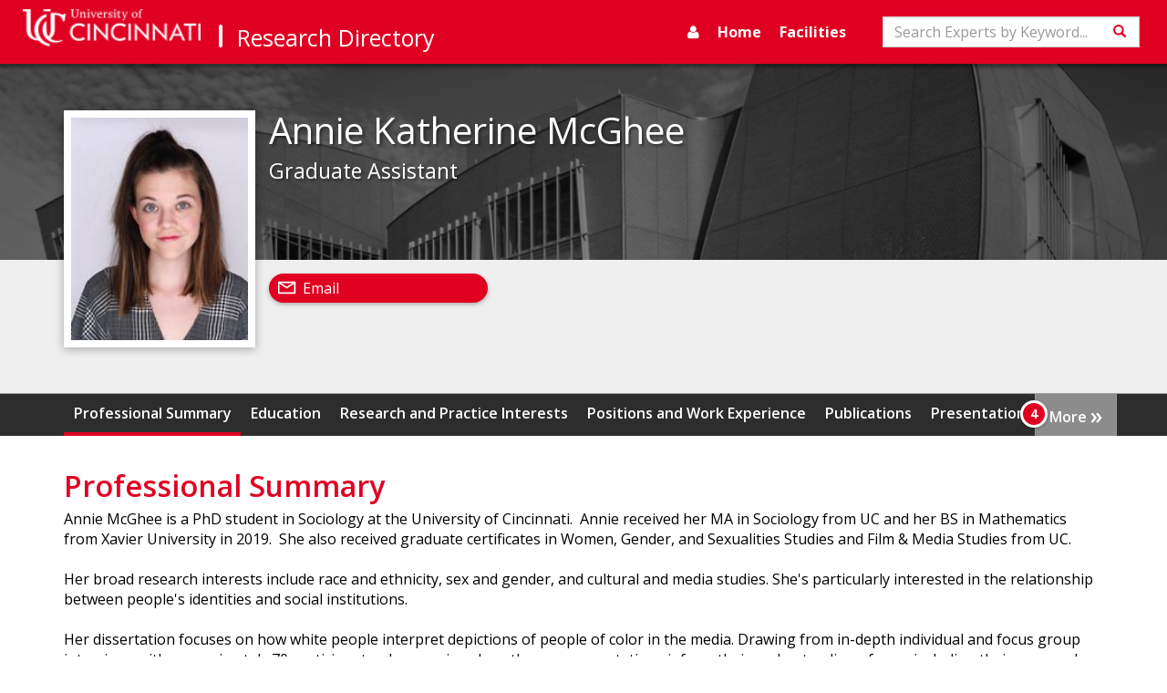

--- FILE ---
content_type: text/html; charset=utf-8
request_url: https://researchdirectory.uc.edu/p/mcgheeak
body_size: 7969
content:
<!DOCTYPE html>
<html lang="en">
<head>
    <meta charset="utf-8" />
    <meta name="viewport" content="width=device-width, initial-scale=1.0">
    <title>Expert Profile: Annie McGhee | Research Directory</title>
    
        <meta name="description" content="Annie McGhee is a PhD student in Sociology&amp;nbsp;at the University of Cincinnati.&amp;nbsp; Annie received her MA in Sociology from UC and her BS in Mathematics from Xavier Un" />

    <!-- Standard Favicon -->
    <link rel="icon" type="image/x-icon" href="//lcdn.uc.edu/uc-assets/images/favicons/favicon-57x57.png">
    <!-- For iPhone 4 Retina display: -->
    <link rel="apple-touch-icon-precomposed" sizes="114x114" href="//lcdn.uc.edu/uc-assets/images/favicons/favicon-114x114.png">
    <!-- For iPad: -->
    <link rel="apple-touch-icon-precomposed" sizes="72x72" href="//lcdn.uc.edu/uc-assets/images/favicons/favicon-72x72.png">
    <!-- For iPhone: -->
    <link rel="apple-touch-icon-precomposed" href="//lcdn.uc.edu/uc-assets/images/favicons/favicon-57x57.png">

    <link href="/Content/baseStyles?v=rfeNL_JtoA3JsEGFqZ-HaDzdLXbPm6YZ3atGYhUeRIY1" rel="stylesheet"/>

    <link href="https://fonts.googleapis.com/css?family=Gentium+Basic:400,700|Open+Sans:400,600,700" rel="stylesheet">
    
    <link href="/Content/profile.css" rel="stylesheet" type="text/css" />

    <script src='https://ajax.googleapis.com/ajax/libs/jquery/3.6.4/jquery.min.js'></script>

    <script src='//maxcdn.bootstrapcdn.com/bootstrap/3.3.7/js/bootstrap.min.js'></script>

    <script src='/bundles/baseScripts?v=7AqoymzPjuCiAiwdfTo8pfU3e4n-OS70OU-EcXGhmf01'></script>

    <script  defer='defer'>
        $(document).ready(function () {
            setNavSearchListeners();
            $('#global-side-nav').on('shown.bs.collapse', function () {
                $('#side-nav-toggle').children('.show-icon').hide();
                $('#side-nav-toggle').children('.hide-icon').show();
                //for slide in effect
                $(this).width(220);
            });
            $('#global-side-nav').on('hide.bs.collapse', function () {
                $('#side-nav-toggle').children('.hide-icon').hide();
                $('#side-nav-toggle').children('.show-icon').show();
                //for slide out effect
                $(this).width(0);
            });
        });

        var setNavSearchListeners = function () {
            var searchInput = document.getElementById("search-input");
            if (searchInput) {
                searchInput.onkeyup = function (event) {
                    if (event.keyCode === 13) {
                        var actionUrl = "/Search";
                        var query = document.getElementById("search-input").value;
                        var hashObj = {
                            c: "ExpertsByKeyword",
                            q: query
                        };
                        var hashString = $(window).createUrlHashFromObject(hashObj);
                        var searchUrl = actionUrl + hashString;
                        window.location.href = searchUrl;
                    }
                }
            }

            var searchNavButton = document.getElementById('nav-search-btn');
            if (searchNavButton) {
                $(searchNavButton)
                    .on('click',
                        function () {
                            var actionUrl = "/Search";
                            var query = document.getElementById("search-input").value;
                            var hashObj = {
                                c: "ExpertsByKeyword",
                                q: query
                            };
                            var hashString = $(window).createUrlHashFromObject(hashObj);
                            var searchUrl = actionUrl + hashString;
                            window.location.href = searchUrl;
                        });
            }
        };

    </script>
    <!-- HTML5 shim and Respond.js for IE8 support of HTML5 elements and media queries -->
    <!--[if lt IE 9]>
      <script src="https://oss.maxcdn.com/html5shiv/3.7.3/html5shiv.min.js"></script>
      <script src="https://oss.maxcdn.com/respond/1.4.2/respond.min.js"></script>
    <![endif]-->
    <link href="https://cdnjs.cloudflare.com/ajax/libs/select2/4.0.7/css/select2.min.css" rel="stylesheet" />
    <script src="https://cdnjs.cloudflare.com/ajax/libs/select2/4.0.7/js/select2.min.js"></script>
    <script src="https://cdnjs.cloudflare.com/ajax/libs/rxjs/6.5.2/rxjs.umd.min.js"></script>
</head>

<body data-spy="scroll" data-target="#content-nav" data-offset="150">
    <div class="page-wrapper">
        <nav id="global-top-nav" class="navbar navbar-inverse">
            <div class="container-fluid">
                <div class="navbar-header">
                        <button type="button" class="navbar-toggle collapsed search-collapse" data-toggle="collapse" data-target="#nav-search" aria-expanded="false">
                            <span class="sr-only">Toggle navigation</span>
                            <span class="glyphicon glyphicon-search"></span>
                        </button>
                    <button type="button" id="side-nav-toggle" class="navbar-toggle collapsed" data-toggle="collapse" data-target="#global-side-nav" aria-expanded="false" aria-controls="global-side-nav">
                        <i class="show-icon fa fa-bars" aria-hidden="true"></i>
                        <i class="hide-icon fa fa-times" aria-hidden="true"></i>
                    </button>
                    <a class="navbar-brand uc-brand" href="//uc.edu"><img src="/Content/images/logo.png" width="380" height="60" class="hidden-sm" alt="University of Cincinnati" /><img src="/Content/images/uc-logo-white.png" width="20" height="25" class="hidden-md" alt="University of Cincinnati" /></a>
                    <a class="navbar-brand research-brand" href="/">Research Directory</a>
                </div>
                    <div class="collapse navbar-collapse" id="nav-search">
                        <div class="navbar-form" role="search">
                            <div class="form-group">
                                <label for="search-input" class="sr-only">Search</label>
                                <input title="Search" type="text" id="search-input" class="form-control" placeholder="Search Experts by Keyword...">
                            </div>
                            <button id="nav-search-btn" class="btn btn-default"><span class="glyphicon glyphicon-search"></span><span class="sr-only">Search</span></button>
                        </div>
                    </div>
                <div class="collapse navbar-collapse" id="top-nav">
                    <ul class="nav navbar-nav pull-right">
                        <li><a title="manage profile" href="https://webcentral.uc.edu/eprof"><i class="fa fa-user"></i></a></li>
                        <li class=""><a href="/">Home</a></li>
                        <li class=""><a href="/Facilities">Facilities</a></li>
                    </ul>
                </div>
            </div>
        </nav>
        <!--Header-->
        <nav id="global-side-nav" class="collapse">
            <ul id="nav-links-list">
                <li><a title="manage profile" href="https://webcentral.uc.edu/eprof"><i class="fa fa-user"></i>Profile</a></li>
                <li>
                    <a href="/">Home</a>
                </li>
                <li>
                    <a href="/Facilities">Facilities</a>
                </li>
                <li>
                    <a href="/Search">Search</a>
                </li>
                <li>
                    <a href="/directory">Browse Experts</a>
                </li>
            </ul>
        </nav>
        <main class="page-content">
            




<div id="profile-header" class="media">
  <div class="profile-bg"></div>
  <div class="container">
    <div class="media-right"><img class="pro-img" alt="Annie McGhee" src="https://webcentral.uc.edu/eprof/media/repository/1299McGheeAnnie4436.jpg"></div>
    <h1 class="profile-name">Annie Katherine McGhee</h1>
    <h2 class="profile-title">Graduate Assistant</h2>
    <div class="contact-body" id="personnel-data">
      <div class="location col-md-4 col-sm-5 col-md-offset-2 col-sm-offset-1"></div>
      <div class="contact-links col-lg-4 col-sm-6"><span class="pill-btn"><i class="fa fa-envelope" aria-hidden="true"></i><a href="mailto:mcgheeak@mail.uc.edu">Email</a></span></div>
    </div>
  </div><nav id="content-nav" class="mid-nav profile-nav clearfix" data-spy="affix"><div class="container greedy-nav"><button class="">
						More <span>»</span></button><ul class="visible-links"></ul>
      <ul class="hidden-links hidden"></ul><span class="nav-marker"></span></div></nav></div>
<div id="professional-data" class="container"><article class="accordion"><header id="summary"><h2>Professional Summary</h2></header><p class="indent_full">Annie McGhee is a PhD student in Sociology at the University of Cincinnati.  Annie received her MA in Sociology from UC and her BS in Mathematics from Xavier University in 2019.  She also received graduate certificates in Women, Gender, and Sexualities Studies and Film & Media Studies from UC. <br />
<br />
Her broad research interests include race and ethnicity, sex and gender, and cultural and media studies. She's particularly interested in the relationship between people's identities and social institutions.<br />
<br />
Her dissertation focuses on how white people interpret depictions of people of color in the media. Drawing from in-depth individual and focus group interviews with approcimately 70 participants, she examines how these representations inform their understanding of race, including their own, and influence their racial attitudes and behaviors.  <br />
<br />
Her other current projects examine how video games are (re)produced and resisted as whitespaces, how audiences exclude women of color from participating in emerging fashion and beauty trends, and how people with Polycystic Ovary Syndrome understand their bodies, gender, and selves. <br />
<br />
<a href="https://www.dropbox.com/scl/fi/34xj1kvrm6fav73jc8t1z/McGheeCV_Updated.pdf?rlkey=q98lakc7rujycwtj53du7b4ov&st=x45vf0zb&dl=0">Annie McGhee CV</a></p></article><article class="accordion"><header id="education"><h2>Education</h2></header><p class="indent_full">B.S.: Xavier University Cincinnati, OH, 2019 
								(Mathematics)
							</p>
    <p class="indent_full">Graduate Certificate: University of Cincinnati 2021 
								(Women, Gender, & Sexuality Studies)
							</p>
    <p class="indent_full">M.A.: University of Cincinnati 2022 
								(Sociology)
							</p>
    <p class="indent_full">Graduate Certificate: University of Cincinnati 2022 
								(Film & Media Studies)
							</p></article><article class="accordion"><header id="rsearchInterests"><h2>Research and Practice Interests</h2></header><p class="indent_full"></p>
    <p class="indent_full">Race and Ethnicity<br />
         Whiteness<br />
Sex and Gender<br />
Popular Culture and Media<br />
<br />
 </p></article><article class="accordion"><header id="positions"><h2>Positions and Work Experience</h2></header><p class="indent_full">2019 -2020 Graduate Teaching Assistant, University of Cincinnati, Cincinnati, OH</p>
    <p class="indent_full">2021 -2021 Graduate Research Assistant, University of Cincinnati, Cincinnati, OH</p>
    <p class="indent_full">2022 -2023 Graduate Research Assistant, Graduate Research Assistant for Ohio Policy Evaluation (OPEN).  She is the project manager for the Patient Experience Survey Study, which focuses on patients’ experiences in seeking abortions in Ohio and surrounding states., University of Cincinnati, </p>
    <p class="indent_full">2023 -2024 Assistant Editor, She works as an assistant editor for the academic journal, Social Problems., University of Cincinnati, </p></article><article class="accordion"><header id="publications2"><h2>Publications</h2></header><h3>Peer Reviewed Publications</h3>
    <p class="indent">Tamika Corinne Odum, Marta Bornstein, Abigail Norris - Turner, Hillary Gyuras, Katherine Rivlin, Sarah Bostic, Annie McGhee, Danielle Bessett
								 (2024).
							<span class="link-like doi-title-link doi-form-submit" data-doi-input-target="peer-reviewed-publications1">Prior knowledge of and experience with self-managed abortion among people seeking abortion care in US midwestern states</span>.<i> Contraception</i><span><input id="peer-reviewed-publications1" name="hdl" type="hidden" value=" DOI: 10.1016/j.contraception.2024.110516"><a style="display:block; float:none;" class="doi-link doi-form-submit" data-doi-input-target="peer-reviewed-publications1">More Information</a></span></p>
    <p class="indent">Annie McGhee, Jeremy Brenner-Levoy
								 (2025).
							'I went online and basically made Harriet 	Tubman,’ Joy and Whitespace Resistance in Video Games.<i> Whitespaces</i>, edited by David L. Brunsma, Joong Won Kim, Letisha Engracia Cardoso Brown, and Elizabeth Roberts</p>
    <h3>Other Publications</h3>
    <p class="indent">Annie McGhee 
								(2022)
							Review of Noncustodial Mothers, Gendered Institutions, and Social Change, by Jackie Krasas .29 
								(4 )
							,1219 
								--1222 Gender, Work, & Organization</p></article><article class="accordion"><header id="presentations"><h2>Presentations</h2></header><h3>Colloquium</h3>
    <p class="indent">Danielle Bessett, Ayesha Casie-Chetty, Annie McGhee
								(10-16-2020).
							<i>Understanding Abortion Embodiment: Reflections on Collaboration </i>.UC. </p>
    <p class="indent">Stephanie House-Niamke, Gabriel Lotarski, Beth McCune, Annie McGhee, Kearabetswe Mokoene, Kristin Newvine
								(11-17-2021).
							<i>The Student Sociologist’s Guide to Conferences </i>. North Central Sociological Association Fall Session, </p>
    <p class="indent">Stephanie House-Niamke, Gabriel Lotarski, Beth McCune, Annie McGhee, Kearabetswe Mokoene, Kristin Newvine
								(2022).
							<i>Students! How to Finish Your Dissertation or Thesis in Two Semesters or Less </i>. North Central Sociological Association, Indianapolis, IN. </p>
    <h3>Paper Presentations</h3>
    <p class="indent">Annie McGhee 
								(06-02-2021. )
							<i>Queering Motherhood: A Simple Favor </i>.Conference. </p>
    <p class="indent">Annie McGhee 
								(2022. )
							<i>Caught on Camera: CCTV, Surveillance, and Police Identity </i>.Conference. </p>
    <p class="indent">Annie McGhee 
								(2022. )
							<i>Echo Curricula: LGBTQ People's Reflective Accounts of Sex Education in Christian and Catholic High Schools </i>.Indianapolis, IN. Conference. </p>
    <p class="indent">Danielle Bessett, Ayesha Casie Chetty, Annie McGhee, Kathryn LaRoche, Angel Foster 
								(2021. )
							<i>Out of Body: Abortion Embodiment Experiences </i>.Conference. </p>
    <p class="indent">Annie McGhee, Ashlyn Arthur 
								(2024. )
							<i>Gender ‘cystphoria,’ dysphoria, and euphoria: The complex gender experiences of people with polycystic ovary syndrome (PCOS) </i>.Conference. </p>
    <p class="indent">Annie McGhee 
								(2024. )
							<i>Romance Writers of America: How Racialized and Ethnic Characters are (Re)Produced and Stereotyped </i>.Conference. </p>
    <p class="indent">Danielle Bessett, Annie McGhee, Jeremy Brenner-Levoy, Tamika Odum, Bridget 	Kearney, Katherine Rivlin, Alison Norris, and Abigail Norris Turner 
								(2023. )
							<i>Imagining Abortion Illegality: The role of stigma and social support in Ohioans’ imagined abortion-seeking </i>.Conference. </p>
    <p class="indent">Annie McGhee 
								(2023. )
							<i>Flapper Fashions in the Silent Era: Dress and Representation of Hollywood’s Leading Ladies </i>.Conference. </p></article><article class="accordion"><header id="honor"><h2>Honors and Awards</h2></header><p class="indent_full">2020 Niehoff Center for Film & Media Studies Grant Recipient </p>
    <p class="indent_full">2021 Taft Graduate Summer Fellowship Taft Research Center 
								Status:Recipient 
								Type:Fellowship</p>
    <p class="indent_full">2020 Taft Graduate Enrichment Award Taft Research Center 
								Type:Grant</p>
    <p class="indent_full">2024 Graduate Student Research Support Award Kunz Center for Social Research </p>
    <p class="indent_full">2024 Graduate Student Award for Exemplary Initiative Graduate Student Government </p>
    <p class="indent_full">2024 
								-2025 Norris Johnson Teaching Fellowship </p>
    <p class="indent_full">2024 Research Fellowship Graduate Student Government </p>
    <p class="indent_full">2023 Graduate Student Outstanding Service Award Sociology Student Lyceum </p></article><article class="accordion"><header id="service"><h2>Service</h2></header><p class="indent_full">North Central Sociological Association 
								(Student Section Committee )
							Committee Member 
								Type:Service to Professional Associations 2021 
								-To Present</p>
    <p class="indent_full">Sociology Department 
								(Lyceum )
							Treasurer-Elect 
								Type:Departmental Service 
								Level:Department 2021 
								-2022</p>
    <p class="indent_full">Sociology Department 
								(Lyceum )
							Vice President 
								Type:Departmental Service 2022 
								-2023</p>
    <p class="indent_full">Sociology Department 
								(Lyceum )
							President-Elect 
								Type:Departmental Service 2023 
								-2024</p></article><article class="accordion"><header id="professional"><h2>Professional Affiliation</h2></header><p class="indent_full">Popular Culture Association 
 </p>
    <p class="indent_full">American Sociological Association </p>
    <p class="indent_full">Society for the Study of Social Problems </p>
    <p class="indent_full">North Central Sociological Association  </p></article><article class="accordion"><header><h2>Courses Taught</h2></header><p class="indent_full">-SOC-3015 MEDIA AND SOCIETY         </p>
    <p class="indent_full">15-SOC-141 INTRO TO SOCIOLOGY </p>
    <p class="indent_full">-SOC-2021 SOCIOLOGY OF GENDER       </p></article><div>
    <form id="global-doi-form" class="doi-link-form" method="post" action="https://dx.doi.org" target="_blank"><input id="global-doi-form-input" name="hdl" type="hidden" value=""></form>
  </div>
</div>



            <div class="push"></div>
        </main>
    </div>
    <footer class="footer">
        <div class="container">
            <!-- UC Logo -->
            <div class="row">
                <div class="col-sm-6">
                    <div class="footer-logo hidden">
                        <img src="/Content/Images/uc-logo-footer.png" class="img-responsive">
                    </div>
                    <!--Content and Contact Info -->
                    <h1>Office of Research</h1>

                </div>
                <div class="col-sm-6"><a href="#content" class="pull-right toTop">Back to Top</a></div>
            </div>
            <div class="footer-contactinfo">
                <p class="nowrap">University Hall Suite 540, ML0663, Cincinnati, OH 45221-0663 | Email: <a href="mailto:web.central@uc.edu">web.central@uc.edu</a></p>
                <span class="nowrap"><a href="http://research.uc.edu/home/officeofresearch/administrativeoffices.aspx">Contact Us |</a></span>
                <span class="nowrap"><a href="http://www.uc.edu/about/policies/non-discrimination.html">Notice of Non-Discrimination |</a></span>
                <span class="nowrap"><a href="http://www.uc.edu/publicsafety/clery/annual-security-report.html">Clery and HEOA Notice</a></span>
            </div>
        </div>
    </footer>

    
    <script src="/Scripts/profile.js"></script>
    <script>
        function isEmptyOrSpaces(str) {
            return str === null || str.match(/^\s*$/) !== null;
        }
        $(document)
            .ready(function() {
                $(".doi-form-submit")
                    .on('click',
                        function () {
                            var targetId = $(this).data('doiInputTarget');
                            var doiVal = $('#' + targetId).val();
                            $('#global-doi-form-input').val(doiVal);
                            $('#global-doi-form').submit();
                            $(this).addClass('visited');
                    });
                $.each($('.indent'), function () {
                    var $last = $(this).contents().not('.abbrev-doi').last();
                    while ($last !== null) {//remove trailing whitespace.
                        if ($last[0].nodeType === 3 && isEmptyOrSpaces($last.text())) {
                            $last.remove();
                            $last = $this.contents().last();
                            continue;
                        }
                        if ($last.is('br')) {
                            $last.remove();
                            $last = $(this).contents().last();
                            continue;
                        }
                        return;
                    }
                });
            });
    </script>

</body>
</html>